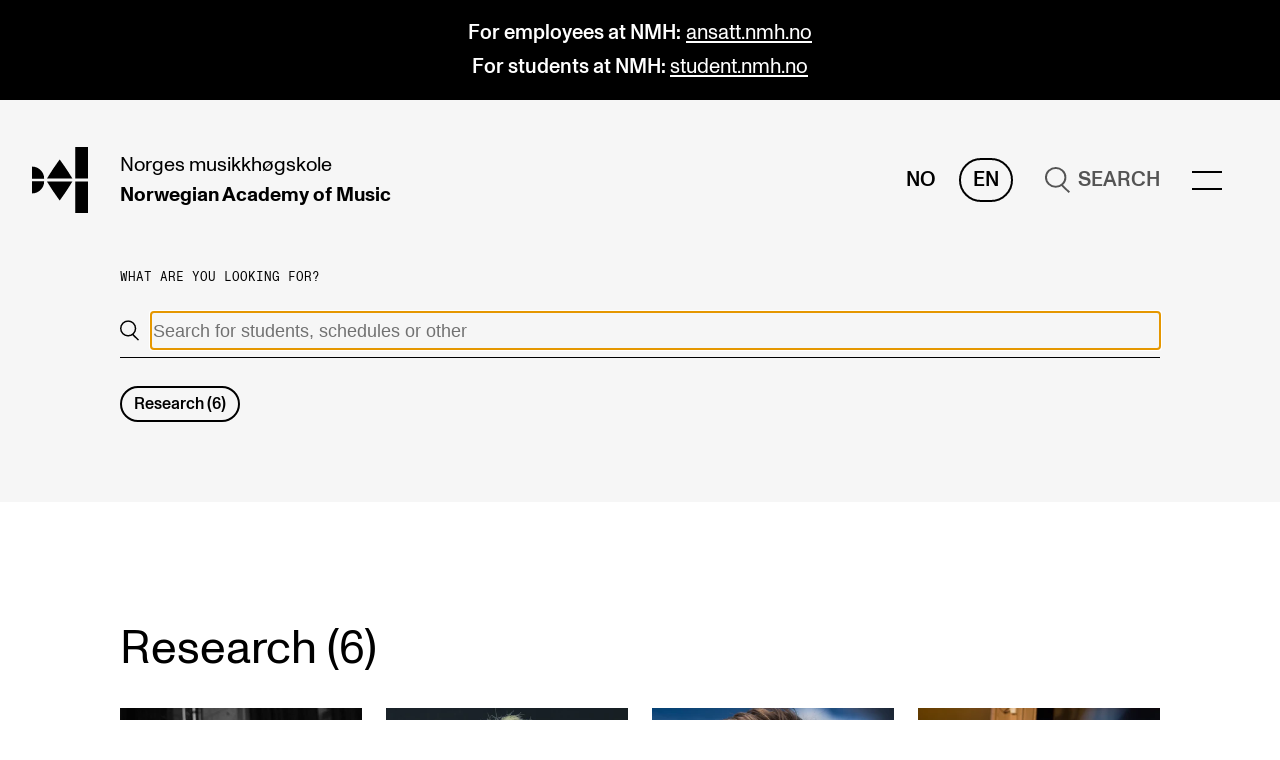

--- FILE ---
content_type: text/html; charset=UTF-8
request_url: https://nmh.no/en/search?tag=early-music
body_size: 34947
content:
<!DOCTYPE html>

<html lang="en" class="js-loading">
    <head>
        <meta charset="utf-8" />
        <meta content="IE=edge,chrome=1" http-equiv="X-UA-Compatible" />
                <meta name="viewport" content="width=device-width, initial-scale=0.86, maximum-scale=5.0, minimum-scale=0.86" />
        <meta name="theme-color" content="#ffffff" />
        <link rel="icon" href="/assets/favicon.svg" />
        <link rel="mask-icon" href="/assets/favicon-safari-mask.svg" color="#ffffff" />
        <link rel="apple-touch-icon" href="/assets/apple-touch-icon.png" />
        <link rel="manifest" href="/assets/site.webmanifest" />

                    <meta name="editingPage"
                content="https://nmh.no/api/siteimprove/redirect/166208?site=default_en" />
        
        <link rel="home" href="https://nmh.no/en/" />
                    <link rel="stylesheet" href="/assets/styles/2b3a5.css" defer />
            <title>NMH | Søk</title>
<script>dataLayer = [];
(function(w,d,s,l,i){w[l]=w[l]||[];w[l].push({'gtm.start':
new Date().getTime(),event:'gtm.js'});var f=d.getElementsByTagName(s)[0],
j=d.createElement(s),dl=l!='dataLayer'?'&l='+l:'';j.async=true;j.src=
'https://www.googletagmanager.com/gtm.js?id='+i+dl;f.parentNode.insertBefore(j,f);
})(window,document,'script','dataLayer','GTM-PJMRW7');
</script><meta name="generator" content="SEOmatic">
<meta name="referrer" content="no-referrer-when-downgrade">
<meta name="robots" content="all">
<meta content="en" property="og:locale">
<meta content="nb_NO" property="og:locale:alternate">
<meta content="NMH" property="og:site_name">
<meta content="website" property="og:type">
<meta content="https://nmh.no/en/search" property="og:url">
<meta content="Søk" property="og:title">
<meta name="twitter:card" content="summary_large_image">
<meta name="twitter:creator" content="@">
<meta name="twitter:title" content="Søk">
<link href="https://nmh.no/en/search" rel="canonical">
<link href="https://nmh.no/en" rel="home">
<link href="https://nmh.no/en/search" rel="alternate" hreflang="en">
<link href="https://nmh.no/sok" rel="alternate" hreflang="x-default">
<link href="https://nmh.no/sok" rel="alternate" hreflang="nb-no"></head>
    <body class="preload searchpage"><noscript><iframe src="https://www.googletagmanager.com/ns.html?id=GTM-PJMRW7"
height="0" width="0" style="display:none;visibility:hidden"></iframe></noscript>

        <a href="#main" class="to-main-content">Skip to main content</a>
                                                                                                                                                                                                        

    
            
                                                
    
    
    
                                                                                                                                                                                                                                                                                                                                                                                                                                                                                                                                                                                                                                                                                                                                                                                                                                            
        
        
    
    <header>
                                <div class="banner__main banner__palette-black">
            <div class="content-width">
                <p><strong>For employees at NMH:</strong> <a href="https://ansatt.nmh.no/en/" target="_blank" rel="noreferrer noopener">ansatt.nmh.no</a><br /><strong>For students at NMH: </strong><a href="https://student.nmh.no/en/" target="_blank" rel="noreferrer noopener">student.nmh.no</a></p>
            </div>
        </div>
    
        



<div class="header__main content-width-margin">
    <a href="https://nmh.no/en/" class="header__logo">
        <span class="sr-only">hjem</span>

                                    <svg xmlns="http://www.w3.org/2000/svg" viewBox="0 0 410.17 487.77" focusable="false" aria-hidden="true">
                    <path fill="currentColor"
                        d="M252.86 164.51c-23.54-35.72-50-72.12-50-72.12s-26.49 36.4-50.05 72.12c-18.57 28.19-36.61 57.85-43.43 69.18h187c-6.81-11.33-24.85-41-43.44-69.18M152.8 323.27c23.54 35.71 50 72.11 50 72.11s26.49-36.4 50-72.11c18.57-28.2 36.61-57.86 43.42-69.19h-187c6.82 11.33 24.86 41 43.45 69.19M316.69 254.08h93.48v233.69h-93.48zM316.69 0h93.48v233.69h-93.48zM0 144.73v89h89a89 89 0 00-89-89zM0 343v-89h89a89 89 0 01-89 89z" />
                </svg>
                        </a>
    <a href="https://nmh.no/en/"
        class="header__names">
        <span><span>Norges</span> <span>musikkhøgskole</span></span>
                    <span><span>Norwegian Academy</span> <span>of Music</span></span>
            </a>
    <span class="header__spacer"></span>
    <div class="header__lang">
                    <a href="https://nmh.no/sok"
                class=""
                aria-label="Norwegian">
                No
            </a>
                    <a href="https://nmh.no/en/search"
                class="header__lang-active"
                aria-label="English">
                En
            </a>
            </div>
            
                    <span href="https://nmh.no/en/search" class="header__search">            <svg xmlns="http://www.w3.org/2000/svg" viewBox="0 0 25.703 27.608" focusable="false" aria-hidden="true">
                <path fill="none"
                    stroke="currentColor"
                    stroke-width="2"
                    d="M16.5 18.5l8.5 8.397M1 11C1 5.475 5.475 1 11 1s10 4.475 10 10-4.475 10-10 10S1 16.525 1 11z" />
            </svg>
            <span>Search</span>
        </span>
                <div class="header__menu-wrapper" data-scroll-lock-fill-gap>
        <menu-component items="{[{&quot;heading&quot;:&quot;Programmes&quot;,&quot;items&quot;:[{&quot;url&quot;:&quot;https:\/\/nmh.no\/en\/studies&quot;,&quot;text&quot;:&quot;All Programmes and Courses&quot;},{&quot;url&quot;:&quot;https:\/\/nmh.no\/en\/studies\/undergraduate&quot;,&quot;text&quot;:&quot;Undergraduate Programmes&quot;},{&quot;url&quot;:&quot;https:\/\/nmh.no\/en\/studies\/graduate&quot;,&quot;text&quot;:&quot;Graduate Programmes&quot;},{&quot;url&quot;:&quot;https:\/\/nmh.no\/en\/studies\/doctoral&quot;,&quot;text&quot;:&quot;Doctoral Studies&quot;},{&quot;url&quot;:&quot;https:\/\/nmh.no\/en\/studies\/continuing-studies&quot;,&quot;text&quot;:&quot;Continuing Studies&quot;}]},{&quot;heading&quot;:&quot;Study&quot;,&quot;items&quot;:[{&quot;url&quot;:&quot;https:\/\/nmh.no\/en\/apply&quot;,&quot;text&quot;:&quot;Admissions&quot;},{&quot;url&quot;:&quot;https:\/\/nmh.no\/en\/apply\/exchange-programmes&quot;,&quot;text&quot;:&quot;Exchange Programmes&quot;},{&quot;url&quot;:&quot;https:\/\/nmh.no\/en\/library&quot;,&quot;text&quot;:&quot;The Library&quot;},{&quot;url&quot;:&quot;https:\/\/nmh.no\/en\/departments&quot;,&quot;text&quot;:&quot;Departments and Disciplines&quot;}]},{&quot;heading&quot;:&quot;Research&quot;,&quot;items&quot;:[{&quot;url&quot;:&quot;https:\/\/nmh.no\/en\/research\/centres\/cerm&quot;,&quot;text&quot;:&quot;CERM&quot;},{&quot;url&quot;:&quot;https:\/\/nmh.no\/en\/research\/centres\/cremah&quot;,&quot;text&quot;:&quot;CREMAH&quot;},{&quot;url&quot;:&quot;https:\/\/nmh.no\/en\/research\/centres\/nordart&quot;,&quot;text&quot;:&quot;NordART&quot;},{&quot;url&quot;:&quot;https:\/\/nmh.no\/en\/research\/projects&quot;,&quot;text&quot;:&quot;Projects&quot;},{&quot;url&quot;:&quot;https:\/\/nmh.no\/en\/research\/publications&quot;,&quot;text&quot;:&quot;Publications&quot;}]},{&quot;heading&quot;:&quot;International&quot;,&quot;items&quot;:[{&quot;url&quot;:&quot;https:\/\/nmh.no\/en\/about\/international-collaboration&quot;,&quot;text&quot;:&quot;Collaboration&quot;},{&quot;url&quot;:&quot;https:\/\/nmh.no\/en\/about\/networks&quot;,&quot;text&quot;:&quot;Networks&quot;},{&quot;url&quot;:&quot;https:\/\/nmh.no\/en\/about\/international&quot;,&quot;text&quot;:&quot;International Activities&quot;},{&quot;url&quot;:&quot;https:\/\/nmh.no\/en\/research\/projects\/in-tune&quot;,&quot;text&quot;:&quot;IN.TUNE&quot;}]},{&quot;heading&quot;:&quot;Info&quot;,&quot;items&quot;:[{&quot;url&quot;:&quot;https:\/\/nmh.no\/en\/contact&quot;,&quot;text&quot;:&quot;Contact Us&quot;},{&quot;url&quot;:&quot;https:\/\/nmh.no\/en\/about&quot;,&quot;text&quot;:&quot;About the Academy&quot;},{&quot;url&quot;:&quot;https:\/\/nmh.no\/en\/contact\/find-empoyees&quot;,&quot;text&quot;:&quot;Find Employees&quot;},{&quot;url&quot;:&quot;https:\/\/nmh.no\/en\/contact\/intranet&quot;,&quot;text&quot;:&quot;For Students and Employees&quot;},{&quot;url&quot;:&quot;https:\/\/student.nmh.no\/en\/student-life\/sut&quot;,&quot;text&quot;:&quot;The Student Committee (SUT) (student.nmh.no)&quot;}]},{&quot;heading&quot;:&quot;News&quot;,&quot;items&quot;:[{&quot;url&quot;:&quot;https:\/\/nmh.no\/en\/news&quot;,&quot;text&quot;:&quot;News and Stories&quot;},{&quot;url&quot;:&quot;https:\/\/nmh.no\/en\/concerts&quot;,&quot;text&quot;:&quot;Concerts&quot;},{&quot;url&quot;:&quot;https:\/\/nmh.no\/en\/events&quot;,&quot;text&quot;:&quot;Events&quot;},{&quot;url&quot;:&quot;https:\/\/nmh.no\/en\/contact\/vacancies&quot;,&quot;text&quot;:&quot;Current Vacancies&quot;}]}]}"></menu-component>
    </div>
</div>


<search-component open="{false}"
    inline="{true}"
    query=""
    action="https://nmh.no/en/search"
    hits="{[{&quot;label&quot;:&quot;Research&quot;,&quot;url&quot;:&quot;#research&quot;,&quot;count&quot;:6}]}"
    suggestions="{null}"
    labels="{{&quot;header&quot;:&quot;What are you looking for?&quot;,&quot;placeholder&quot;:&quot;Search for students, schedules or other&quot;,&quot;headerSuggestions&quot;:&quot;Most searched&quot;}}"></search-component>
    </header>
        <main id="main">
            
                            
        
        
                                                                                                                        
                


    <section id="research" class="entrylist__main">
        
    <h1 class="entrylist__heading">
                    Research (6)
            </h1>
        <div class="entrylist__list">
            <ul id="Research"
                class="inner-grid entrylist__item-width-3">
                                                    <li class="">        
                                                
        
        
        
                
            
                        
                                            
                                                                                                                                                                                                
        
        
        
                
            
    <a href="https://nmh.no/en/research/projects/kare-solmund-nystabakk-completed-phd-ku"
                                class="entrylist__item-research_project link-parent"
        data-background="//s3.eu-north-1.amazonaws.com/nmh-nettsted/images/Forskning/Kare-Nystabakk-fMatt-Reznek-kvadratisk.jpg">
        <picture class="entrylist__image">
                                                                            <img src="https://nmh.imgix.net/images/Forskning/Kare-Nystabakk-fMatt-Reznek-kvadratisk.jpg?auto=format&amp;crop=focalpoint&amp;fit=crop&amp;fp-x=0.5&amp;fp-y=0.5&amp;h=&amp;ixlib=php-3.3.1&amp;w=200"
                srcset="https://nmh.imgix.net/images/Forskning/Kare-Nystabakk-fMatt-Reznek-kvadratisk.jpg?auto=format&amp;crop=focalpoint&amp;fit=crop&amp;fp-x=0.5&amp;fp-y=0.5&amp;h=&amp;ixlib=php-3.3.1&amp;w=200 200w, https://nmh.imgix.net/images/Forskning/Kare-Nystabakk-fMatt-Reznek-kvadratisk.jpg?auto=format&amp;crop=focalpoint&amp;fit=crop&amp;fp-x=0.5&amp;fp-y=0.5&amp;h=&amp;ixlib=php-3.3.1&amp;w=400 400w, https://nmh.imgix.net/images/Forskning/Kare-Nystabakk-fMatt-Reznek-kvadratisk.jpg?auto=format&amp;crop=focalpoint&amp;fit=crop&amp;fp-x=0.5&amp;fp-y=0.5&amp;h=&amp;ixlib=php-3.3.1&amp;w=600 600w, https://nmh.imgix.net/images/Forskning/Kare-Nystabakk-fMatt-Reznek-kvadratisk.jpg?auto=format&amp;crop=focalpoint&amp;fit=crop&amp;fp-x=0.5&amp;fp-y=0.5&amp;h=&amp;ixlib=php-3.3.1&amp;w=800 800w, https://nmh.imgix.net/images/Forskning/Kare-Nystabakk-fMatt-Reznek-kvadratisk.jpg?auto=format&amp;crop=focalpoint&amp;fit=crop&amp;fp-x=0.5&amp;fp-y=0.5&amp;h=&amp;ixlib=php-3.3.1&amp;w=1000 1000w"
                alt=""
                loading="lazy"
                sizes="(max-width: 767px) 92vw, (max-width: 895px) 46vw, (max-width: 1936px) 22vw, 402px" />
        </picture>
                    <div class="entrylist__types">
                                    <span>Artistic Research</span>
                            </div>
                <span class="entrylist__item-title" >
            <span>
                                <span class="link link-reversed">Kåre Solmund Nystabakk: Singing with the Lute</span>
            </span>
                    </span>

                            <div class="entrylist__meta">
                                    <span>2016 - 2020</span>
                                    <span>NordART</span>
                            </div>
            </a>
</li>
                                    <li class="">        
                                                
        
        
        
                
            
                        
                                            
                                                                                                                                                                                                
        
        
        
                
            
    <a href="https://nmh.no/en/research/projects/hans-olav-gorset-completed-phd"
                                class="entrylist__item-research_project link-parent"
        data-background="//s3.eu-north-1.amazonaws.com/nmh-nettsted/images/Forskning/Hans-Olav-Gorset.jpg">
        <picture class="entrylist__image">
                                                                            <img src="https://nmh.imgix.net/images/Forskning/Hans-Olav-Gorset.jpg?auto=format&amp;crop=focalpoint&amp;fit=crop&amp;fp-x=0.5&amp;fp-y=0.5&amp;h=&amp;ixlib=php-3.3.1&amp;w=200"
                srcset="https://nmh.imgix.net/images/Forskning/Hans-Olav-Gorset.jpg?auto=format&amp;crop=focalpoint&amp;fit=crop&amp;fp-x=0.5&amp;fp-y=0.5&amp;h=&amp;ixlib=php-3.3.1&amp;w=200 200w, https://nmh.imgix.net/images/Forskning/Hans-Olav-Gorset.jpg?auto=format&amp;crop=focalpoint&amp;fit=crop&amp;fp-x=0.5&amp;fp-y=0.5&amp;h=&amp;ixlib=php-3.3.1&amp;w=400 400w, https://nmh.imgix.net/images/Forskning/Hans-Olav-Gorset.jpg?auto=format&amp;crop=focalpoint&amp;fit=crop&amp;fp-x=0.5&amp;fp-y=0.5&amp;h=&amp;ixlib=php-3.3.1&amp;w=600 600w, https://nmh.imgix.net/images/Forskning/Hans-Olav-Gorset.jpg?auto=format&amp;crop=focalpoint&amp;fit=crop&amp;fp-x=0.5&amp;fp-y=0.5&amp;h=&amp;ixlib=php-3.3.1&amp;w=800 800w, https://nmh.imgix.net/images/Forskning/Hans-Olav-Gorset.jpg?auto=format&amp;crop=focalpoint&amp;fit=crop&amp;fp-x=0.5&amp;fp-y=0.5&amp;h=&amp;ixlib=php-3.3.1&amp;w=1000 1000w"
                alt=""
                loading="lazy"
                sizes="(max-width: 767px) 92vw, (max-width: 895px) 46vw, (max-width: 1936px) 22vw, 402px" />
        </picture>
                    <div class="entrylist__types">
                                    <span>Performance Practice</span>
                            </div>
                <span class="entrylist__item-title" >
            <span>
                                <span class="link link-reversed">Hans Olav Gorset: The pleasurable passage of time</span>
            </span>
                    </span>

                            <div class="entrylist__meta">
                                    <span>2002 - 2011</span>
                                    <span>NordART</span>
                            </div>
            </a>
</li>
                                    <li class="">        
                                                
        
        
        
                
            
                        
                                            
                                                                                                                                                                                                
        
        
        
                
            
    <a href="https://nmh.no/en/research/projects/christian-kjos-completed-phd-ku"
                                class="entrylist__item-research_project link-parent"
        data-background="//s3.eu-north-1.amazonaws.com/nmh-nettsted/images/Forskning/ChristianKjos_FotoIngridFestervollMelien.jpg">
        <picture class="entrylist__image">
                                                                            <img src="https://nmh.imgix.net/images/Forskning/ChristianKjos_FotoIngridFestervollMelien.jpg?auto=format&amp;crop=focalpoint&amp;fit=crop&amp;fp-x=0.5&amp;fp-y=0.5&amp;h=&amp;ixlib=php-3.3.1&amp;w=200"
                srcset="https://nmh.imgix.net/images/Forskning/ChristianKjos_FotoIngridFestervollMelien.jpg?auto=format&amp;crop=focalpoint&amp;fit=crop&amp;fp-x=0.5&amp;fp-y=0.5&amp;h=&amp;ixlib=php-3.3.1&amp;w=200 200w, https://nmh.imgix.net/images/Forskning/ChristianKjos_FotoIngridFestervollMelien.jpg?auto=format&amp;crop=focalpoint&amp;fit=crop&amp;fp-x=0.5&amp;fp-y=0.5&amp;h=&amp;ixlib=php-3.3.1&amp;w=400 400w, https://nmh.imgix.net/images/Forskning/ChristianKjos_FotoIngridFestervollMelien.jpg?auto=format&amp;crop=focalpoint&amp;fit=crop&amp;fp-x=0.5&amp;fp-y=0.5&amp;h=&amp;ixlib=php-3.3.1&amp;w=600 600w, https://nmh.imgix.net/images/Forskning/ChristianKjos_FotoIngridFestervollMelien.jpg?auto=format&amp;crop=focalpoint&amp;fit=crop&amp;fp-x=0.5&amp;fp-y=0.5&amp;h=&amp;ixlib=php-3.3.1&amp;w=800 800w, https://nmh.imgix.net/images/Forskning/ChristianKjos_FotoIngridFestervollMelien.jpg?auto=format&amp;crop=focalpoint&amp;fit=crop&amp;fp-x=0.5&amp;fp-y=0.5&amp;h=&amp;ixlib=php-3.3.1&amp;w=1000 1000w"
                alt=""
                loading="lazy"
                sizes="(max-width: 767px) 92vw, (max-width: 895px) 46vw, (max-width: 1936px) 22vw, 402px" />
        </picture>
                    <div class="entrylist__types">
                                    <span>Artistic Research</span>
                            </div>
                <span class="entrylist__item-title" >
            <span>
                                <span class="link link-reversed">Christian Kjos: Releasing the loudie</span>
            </span>
                    </span>

                            <div class="entrylist__meta">
                                    <span>2015 - 2020</span>
                                    <span>NordART</span>
                            </div>
            </a>
</li>
                                    <li class="">        
                                                
        
        
        
                
            
                        
                                            
                                                                                                                                                                                                
        
        
        
                
            
    <a href="https://nmh.no/en/research/projects/sigurd-imsen-completed-phd-ku"
                                class="entrylist__item-research_project link-parent"
        data-background="//s3.eu-north-1.amazonaws.com/nmh-nettsted/images/Aktuelt/2020/tartini221.jpg">
        <picture class="entrylist__image">
                                                                            <img src="https://nmh.imgix.net/images/Aktuelt/2020/tartini221.jpg?auto=format&amp;crop=focalpoint&amp;fit=crop&amp;fp-x=0.5&amp;fp-y=0.5&amp;h=&amp;ixlib=php-3.3.1&amp;w=200"
                srcset="https://nmh.imgix.net/images/Aktuelt/2020/tartini221.jpg?auto=format&amp;crop=focalpoint&amp;fit=crop&amp;fp-x=0.5&amp;fp-y=0.5&amp;h=&amp;ixlib=php-3.3.1&amp;w=200 200w, https://nmh.imgix.net/images/Aktuelt/2020/tartini221.jpg?auto=format&amp;crop=focalpoint&amp;fit=crop&amp;fp-x=0.5&amp;fp-y=0.5&amp;h=&amp;ixlib=php-3.3.1&amp;w=400 400w, https://nmh.imgix.net/images/Aktuelt/2020/tartini221.jpg?auto=format&amp;crop=focalpoint&amp;fit=crop&amp;fp-x=0.5&amp;fp-y=0.5&amp;h=&amp;ixlib=php-3.3.1&amp;w=600 600w, https://nmh.imgix.net/images/Aktuelt/2020/tartini221.jpg?auto=format&amp;crop=focalpoint&amp;fit=crop&amp;fp-x=0.5&amp;fp-y=0.5&amp;h=&amp;ixlib=php-3.3.1&amp;w=800 800w, https://nmh.imgix.net/images/Aktuelt/2020/tartini221.jpg?auto=format&amp;crop=focalpoint&amp;fit=crop&amp;fp-x=0.5&amp;fp-y=0.5&amp;h=&amp;ixlib=php-3.3.1&amp;w=1000 1000w"
                alt=""
                loading="lazy"
                sizes="(max-width: 767px) 92vw, (max-width: 895px) 46vw, (max-width: 1936px) 22vw, 402px" />
        </picture>
                    <div class="entrylist__types">
                                    <span>Artistic Research</span>
                            </div>
                <span class="entrylist__item-title" >
            <span>
                                <span class="link link-reversed">Sigurd Imsen: The Tartini Style</span>
            </span>
                    </span>

                            <div class="entrylist__meta">
                                    <span>2006 - 2015</span>
                                    <span>NordART</span>
                            </div>
            </a>
</li>
                            </ul>
        </div>
    </section>
                                                    

                                                    <loadmore-component target="Research"
        increase="16"
        items="{[&quot;&lt;a href=\&quot;https:\/\/nmh.no\/en\/research\/projects\/tormod-dalen-completed-phd-ku\&quot;\n                                class=\&quot;entrylist__item-research_project link-parent\&quot;\n        data-background=\&quot;\/\/s3.eu-north-1.amazonaws.com\/nmh-nettsted\/images\/Illustrasjoner\/Erstatninger\/20200612_MarieNilsen_Harp-10_Blue.png\&quot;&gt;\n        &lt;picture class=\&quot;entrylist__image\&quot;&gt;\n                                                                            &lt;img src=\&quot;https:\/\/nmh.imgix.net\/images\/Illustrasjoner\/Erstatninger\/20200612_MarieNilsen_Harp-10_Blue.png?auto=format&amp;amp;crop=focalpoint&amp;amp;fit=crop&amp;amp;fp-x=0.5&amp;amp;fp-y=0.5&amp;amp;h=&amp;amp;ixlib=php-3.3.1&amp;amp;w=200\&quot;\n                srcset=\&quot;https:\/\/nmh.imgix.net\/images\/Illustrasjoner\/Erstatninger\/20200612_MarieNilsen_Harp-10_Blue.png?auto=format&amp;amp;crop=focalpoint&amp;amp;fit=crop&amp;amp;fp-x=0.5&amp;amp;fp-y=0.5&amp;amp;h=&amp;amp;ixlib=php-3.3.1&amp;amp;w=200 200w, https:\/\/nmh.imgix.net\/images\/Illustrasjoner\/Erstatninger\/20200612_MarieNilsen_Harp-10_Blue.png?auto=format&amp;amp;crop=focalpoint&amp;amp;fit=crop&amp;amp;fp-x=0.5&amp;amp;fp-y=0.5&amp;amp;h=&amp;amp;ixlib=php-3.3.1&amp;amp;w=400 400w, https:\/\/nmh.imgix.net\/images\/Illustrasjoner\/Erstatninger\/20200612_MarieNilsen_Harp-10_Blue.png?auto=format&amp;amp;crop=focalpoint&amp;amp;fit=crop&amp;amp;fp-x=0.5&amp;amp;fp-y=0.5&amp;amp;h=&amp;amp;ixlib=php-3.3.1&amp;amp;w=600 600w, https:\/\/nmh.imgix.net\/images\/Illustrasjoner\/Erstatninger\/20200612_MarieNilsen_Harp-10_Blue.png?auto=format&amp;amp;crop=focalpoint&amp;amp;fit=crop&amp;amp;fp-x=0.5&amp;amp;fp-y=0.5&amp;amp;h=&amp;amp;ixlib=php-3.3.1&amp;amp;w=800 800w, https:\/\/nmh.imgix.net\/images\/Illustrasjoner\/Erstatninger\/20200612_MarieNilsen_Harp-10_Blue.png?auto=format&amp;amp;crop=focalpoint&amp;amp;fit=crop&amp;amp;fp-x=0.5&amp;amp;fp-y=0.5&amp;amp;h=&amp;amp;ixlib=php-3.3.1&amp;amp;w=1000 1000w\&quot;\n                alt=\&quot;\&quot;\n                loading=\&quot;lazy\&quot;\n                sizes=\&quot;(max-width: 767px) 92vw, (max-width: 895px) 46vw, (max-width: 1936px) 22vw, 402px\&quot; \/&gt;\n        &lt;\/picture&gt;\n                    &lt;div class=\&quot;entrylist__types\&quot;&gt;\n                                    &lt;span&gt;Artistic Research&lt;\/span&gt;\n                            &lt;\/div&gt;\n                &lt;span class=\&quot;entrylist__item-title\&quot; &gt;\n            &lt;span&gt;\n                                &lt;span class=\&quot;link link-reversed\&quot;&gt;Tormod Dalen: Zum Spielen und zum Tantzen&lt;\/span&gt;\n            &lt;\/span&gt;\n                    &lt;\/span&gt;\n\n                            &lt;div class=\&quot;entrylist__meta\&quot;&gt;\n                                    &lt;span&gt;2009 - 2014&lt;\/span&gt;\n                                    &lt;span&gt;NordART&lt;\/span&gt;\n                            &lt;\/div&gt;\n            &lt;\/a&gt;&quot;,&quot;&lt;a href=\&quot;https:\/\/nmh.no\/en\/research\/projects\/anders-veiteberg-phdproject\&quot;\n                                class=\&quot;entrylist__item-research_project link-parent\&quot;\n        data-background=\&quot;https:\/\/nmh-nettsted.s3.amazonaws.com\/persons\/Anders-Veiteberg_f-Charlotte_Wiig.jpg\&quot;&gt;\n        &lt;picture class=\&quot;entrylist__image\&quot;&gt;\n                                                                            &lt;img src=\&quot;https:\/\/nmh.imgix.net\/persons\/Anders-Veiteberg_f-Charlotte_Wiig.jpg?auto=format&amp;amp;crop=focalpoint&amp;amp;fit=crop&amp;amp;fp-x=0.5&amp;amp;fp-y=0.5&amp;amp;h=&amp;amp;ixlib=php-3.3.1&amp;amp;w=200\&quot;\n                srcset=\&quot;https:\/\/nmh.imgix.net\/persons\/Anders-Veiteberg_f-Charlotte_Wiig.jpg?auto=format&amp;amp;crop=focalpoint&amp;amp;fit=crop&amp;amp;fp-x=0.5&amp;amp;fp-y=0.5&amp;amp;h=&amp;amp;ixlib=php-3.3.1&amp;amp;w=200 200w, https:\/\/nmh.imgix.net\/persons\/Anders-Veiteberg_f-Charlotte_Wiig.jpg?auto=format&amp;amp;crop=focalpoint&amp;amp;fit=crop&amp;amp;fp-x=0.5&amp;amp;fp-y=0.5&amp;amp;h=&amp;amp;ixlib=php-3.3.1&amp;amp;w=400 400w, https:\/\/nmh.imgix.net\/persons\/Anders-Veiteberg_f-Charlotte_Wiig.jpg?auto=format&amp;amp;crop=focalpoint&amp;amp;fit=crop&amp;amp;fp-x=0.5&amp;amp;fp-y=0.5&amp;amp;h=&amp;amp;ixlib=php-3.3.1&amp;amp;w=600 600w, https:\/\/nmh.imgix.net\/persons\/Anders-Veiteberg_f-Charlotte_Wiig.jpg?auto=format&amp;amp;crop=focalpoint&amp;amp;fit=crop&amp;amp;fp-x=0.5&amp;amp;fp-y=0.5&amp;amp;h=&amp;amp;ixlib=php-3.3.1&amp;amp;w=800 800w, https:\/\/nmh.imgix.net\/persons\/Anders-Veiteberg_f-Charlotte_Wiig.jpg?auto=format&amp;amp;crop=focalpoint&amp;amp;fit=crop&amp;amp;fp-x=0.5&amp;amp;fp-y=0.5&amp;amp;h=&amp;amp;ixlib=php-3.3.1&amp;amp;w=1000 1000w\&quot;\n                alt=\&quot;\&quot;\n                loading=\&quot;lazy\&quot;\n                sizes=\&quot;(max-width: 767px) 92vw, (max-width: 895px) 46vw, (max-width: 1936px) 22vw, 402px\&quot; \/&gt;\n        &lt;\/picture&gt;\n                    &lt;div class=\&quot;entrylist__types\&quot;&gt;\n                                    &lt;span&gt;Performance Practice&lt;\/span&gt;\n                            &lt;\/div&gt;\n                &lt;span class=\&quot;entrylist__item-title\&quot; &gt;\n            &lt;span&gt;\n                                &lt;span class=\&quot;link link-reversed\&quot;&gt;Anders Veiteberg: Exploring Bach\u2019s Evangelist.&lt;\/span&gt;\n            &lt;\/span&gt;\n                    &lt;\/span&gt;\n\n                            &lt;div class=\&quot;entrylist__meta\&quot;&gt;\n                                    &lt;span&gt;2022 - &lt;\/span&gt;\n                                    &lt;span&gt;NordART&lt;\/span&gt;\n                            &lt;\/div&gt;\n            &lt;\/a&gt;&quot;]}"
        text="View more results"></loadmore-component>
                                                                                                            </main>
                        
    
    
                                                                                                                                                                                                                                                                                                                        
                                                        
                                            
    

<footer class="footer__main full-width">
    <nav class="footer__lists grid styled-links styled-links-current">
        <div class="footer__contact">
            <h2 class="typo-body">
                The Norwegian Academy of Music
            </h2>
                            <address>
                    Slemdalsveien 11<br />
0369 Oslo, Norway
                </address>
                        <p>
                                    <span>+47 23 36 70 00</span><br />
                                                    <a href="mailto:post@nmh.no">post@nmh.no</a>
                            </p>
        </div>
                    <div class="footer__list">
                <h2 class="typo-body">
                    Useful pages
                </h2>
                <ul>
                                                                                            <li><a href="https://nmh.no/en/studies" target="" rel="">Study Programmes and Courses</a></li>
                                                                                            <li><a href="https://nmh.no/en/contact" target="" rel="">Contact Us</a></li>
                                                                                            <li><a href="https://nmh.no/en/contact/find-empoyees" target="" rel="">Find Employees</a></li>
                                                                                            <li><a href="https://nmh.no/en/contact/vacancies" target="" rel="">Current Vacancies</a></li>
                                                                                            <li><a href="https://nyhetsbrev.nmh.no/p/s/MjQyOTU6YWFkZjU0YjYtNTYzOS00OTc3LTlmMzQtNmU2ZWViMjhkMWRj" target="_blank" rel="noopener noreferer">Newsletter (Norwegian sign up)</a></li>
                                    </ul>
            </div>
                    <div class="footer__list">
                <h2 class="typo-body">
                    Explore more
                </h2>
                <ul>
                                                                                            <li><a href="https://nmh.no/en/research/projects/in-tune" target="" rel="">IN.TUNE</a></li>
                                                                                            <li><a href="https://student.nmh.no/en" target="_blank" rel="noopener noreferer">For students</a></li>
                                                                                            <li><a href="https://ansatt.nmh.no/en" target="_blank" rel="noopener noreferer">For employees</a></li>
                                                                                            <li><a href="https://nmh.instructure.com" target="_blank" rel="noopener noreferer">Canvas</a></li>
                                                                                            <li><a href="https://cloud.timeedit.net/nmh/web" target="_blank" rel="noopener noreferer">TimeEdit</a></li>
                                                                                            <li><a href="https://outlook.com/nmh.no" target="_blank" rel="noopener noreferer">NMH Webmail (direct link to email)</a></li>
                                    </ul>
            </div>
                            <div class="footer__list">
                <h2 class="typo-body">
                    Social media
                </h2>
                <ul>
                                            <li><a href="https://www.facebook.com/musikkhogskolen">Facebook</a></li>
                                            <li><a href="http://instagram.com/musikkhogskolen">Instagram</a></li>
                                            <li><a href="https://www.youtube.com/channel/UCu7vpwsNO0M2YF-JfDWzHQA">YouTube</a></li>
                                            <li><a href="https://www.threads.net/@musikkhogskolen">Threads</a></li>
                                    </ul>
            </div>
            </nav>

    <div class="footer__social content-width">
        <div class="styled-links styled-links-current">
            <span>
                &copy;
                2026
                The Norwegian Academy of Music
            </span>
                                                            <a href="https://nmh.no/en/about/cookies" target="_blank" rel="noopener noreferer">Cookies</a>
                                                            <a href="https://nmh.no/en/about/privacy-policy" target="_blank" rel="noopener noreferer">Privacy policy</a>
                                                            <a href="https://nmh.no/en/contact/accessibility-statement" target="_blank" rel="noopener noreferer">Accessibility statement</a>
                    </div>
            </div>
</footer>
                <div id="modal-root"></div>
                    <script src="https://polyfill-fastly.io/v3/polyfill.min.js?features=es6%2CPromise%2CNodeList.prototype.forEach%2CArray.prototype.includes%2CObject.values%2CArray.prototype.flatMap%2CPromise.prototype.finally%2CArray.prototype.flat"></script>
            <script src="/assets/scripts/4e4f4.js" defer></script>
            <script src="/assets/scripts/b3d04.js" defer></script>
                    <script type="application/ld+json">{"@context":"https://schema.org","@graph":[{"@type":"WebPage","author":{"@id":"#identity"},"copyrightHolder":{"@id":"#identity"},"copyrightYear":"2020","creator":{"@id":"#creator"},"dateCreated":"2020-05-20T14:11:36+02:00","dateModified":"2026-01-26T09:06:38+01:00","datePublished":"2020-05-20T14:11:00+02:00","headline":"Søk","inLanguage":"en","mainEntityOfPage":"https://nmh.no/en/search","name":"Søk","publisher":{"@id":"#creator"},"url":"https://nmh.no/en/search"},{"@id":"#identity","@type":"Organization"},{"@id":"#creator","@type":"Organization"},{"@type":"BreadcrumbList","description":"Breadcrumbs list","itemListElement":[{"@type":"ListItem","item":"https://nmh.no/en","name":"Forside","position":1},{"@type":"ListItem","item":"https://nmh.no/en/search","name":"Søk","position":2}],"name":"Breadcrumbs"}]}</script></body>
</html>


--- FILE ---
content_type: text/css
request_url: https://nmh.no/assets/styles/b5721.css
body_size: 343
content:
.LoadMore__main{border:none;line-height:1.5;padding:.75rem 2rem;border-radius:9999px;margin-left:auto;margin-right:auto;display:block;-webkit-transition:all 300ms ease-in-out;transition:all 300ms ease-in-out;font-size:1rem}@media screen and (min-width:20rem){.LoadMore__main{font-size:calc(.95rem + .25vw)}}@media screen and (min-width:120rem){.LoadMore__main{font-size:1.25rem}}.LoadMore__main:hover{background:#4122ff;color:#fff}

--- FILE ---
content_type: application/javascript
request_url: https://nmh.no/assets/scripts/cea6c.js
body_size: 1945
content:
(window.aptJsonp=window.aptJsonp||[]).push([[17],{"Ph+L":function(e,r,t){e.exports={"page-width-medium-phone":"22.5rem",pageWidthMediumPhone:"22.5rem","page-width-tablet-narrow":"48rem",pageWidthTabletNarrow:"48rem","page-width-tablet":"56rem",pageWidthTablet:"56rem","page-width-desktop":"65rem",pageWidthDesktop:"65rem","page-width-desktop-wide":"80rem",pageWidthDesktopWide:"80rem","color-black":"#000000",colorBlack:"#000000","color-white":"#ffffff",colorWhite:"#ffffff","color-dark-grey":"#545454",colorDarkGrey:"#545454","color-medium-grey":"#707070",colorMediumGrey:"#707070","color-grey":"#cbcbcb",colorGrey:"#cbcbcb","color-light-grey":"#f6f6f6",colorLightGrey:"#f6f6f6","color-light-grey-1":"#eeeeee",colorLightGrey1:"#eeeeee","color-light-grey-2":"#e2e2e2",colorLightGrey2:"#e2e2e2","color-blue":"#4122ff",colorBlue:"#4122ff","color-purple":"#9d1aff",colorPurple:"#9d1aff","color-green":"#007f44",colorGreen:"#007f44","color-yellow":"#ffb200",colorYellow:"#ffb200","color-orange":"#ff521a",colorOrange:"#ff521a",tablet:'"(min-width: 56rem)"',main:"LoadMore__main"}},ZIxy:function(e,r,t){"use strict";t.r(r);var o=t("q1tI"),a=t.n(o),c=t("17x9"),n=t.n(c),l=t("tutf"),i=t("Ph+L"),f=t.n(i);function u(e){var r=e.items,t=e.increase,c=e.text,n=e.target,i=Object(o.useState)(0),u=i[0],d=i[1],g=Object(l.a)(u),m=document.querySelector("#"+n);return Object(o.useEffect)((function(){if(void 0!==g&&m)for(var e=g;e<u;e++){var t=document.createElement("li");t.innerHTML=r[e],m.appendChild(t)}}),[u]),u>=r.length?null:m?a.a.createElement("button",{className:f.a.main,onClick:function(){d(Math.min(u+t,r.length))}},c):null}u.propTypes={items:n.a.arrayOf(n.a.string),increase:n.a.number,target:n.a.string.isRequired,text:n.a.string},u.defaultProps={items:[],increase:12,text:"Se flere resultater"},r.default=u},tutf:function(e,r,t){"use strict";t.d(r,"a",(function(){return a}));var o=t("q1tI");function a(e){var r=Object(o.useRef)();return Object(o.useEffect)((function(){r.current=e})),r.current}}}]);
//# sourceMappingURL=cea6c.js.map